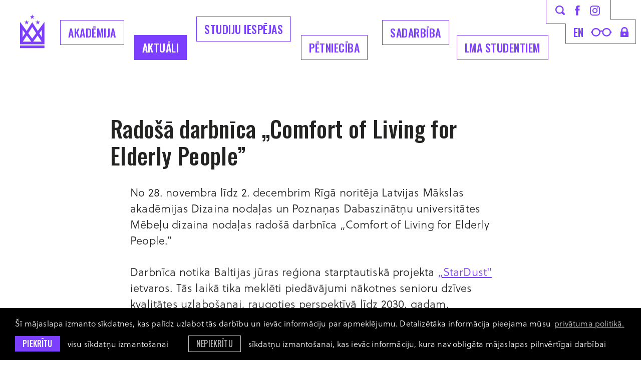

--- FILE ---
content_type: text/html; charset=utf-8
request_url: https://www.lma.lv/aktuali/radoandscarona-darbnica-andbdquocomfort-of-living-for-elderly-peopleandrdquo
body_size: 7020
content:
<!DOCTYPE html> 
<html lang="lv">
<head>
	<meta charset="UTF-8"> 
	<meta http-equiv="X-UA-Compatible" content="IE=edge">
	<meta name="viewport" content="width=device-width, initial-scale=1">
	
	<meta name="SKYPE_TOOLBAR" content="SKYPE_TOOLBAR_PARSER_COMPATIBLE" />
	
	<meta name="keywords" content="māksla, dizains, izglītība, akadēmija, studijas" />
	<meta name="description" content="Latvijas Mākslas akadēmija ir izglītības iestāde ar studiju programmām mākslās un dizainā." />
	<meta name="author" content="LMA">

	<title>Rado&scaron;ā darbnīca &bdquo;Comfort of Living for Elderly People&rdquo; — Latvijas Mākslas akadēmija</title>
	<link rel="apple-touch-icon-precomposed" sizes="57x57" href="/assets/favicons/apple-touch-icon-57x57.png" />
	<link rel="apple-touch-icon-precomposed" sizes="114x114" href="/assets/favicons/apple-touch-icon-114x114.png" />
	<link rel="apple-touch-icon-precomposed" sizes="72x72" href="/assets/favicons/apple-touch-icon-72x72.png" />
	<link rel="apple-touch-icon-precomposed" sizes="144x144" href="/assets/favicons/apple-touch-icon-144x144.png" />
	<link rel="apple-touch-icon-precomposed" sizes="60x60" href="/assets/favicons/apple-touch-icon-60x60.png" />
	<link rel="apple-touch-icon-precomposed" sizes="120x120" href="/assets/favicons/apple-touch-icon-120x120.png" />
	<link rel="apple-touch-icon-precomposed" sizes="76x76" href="/assets/favicons/apple-touch-icon-76x76.png" />
	<link rel="apple-touch-icon-precomposed" sizes="152x152" href="/assets/favicons/apple-touch-icon-152x152.png" />
	<link rel="icon" type="image/png" href="/assets/favicons/favicon-196x196.png" sizes="196x196" />
	<link rel="icon" type="image/png" href="/assets/favicons/favicon-96x96.png" sizes="96x96" />
	<link rel="icon" type="image/png" href="/assets/favicons/favicon-32x32.png" sizes="32x32" />
	<link rel="icon" type="image/png" href="/assets/favicons/favicon-16x16.png" sizes="16x16" />
	<link rel="icon" type="image/png" href="/assets/favicons/favicon-128.png" sizes="128x128" />
	<meta name="application-name" content="&nbsp;"/>
	<meta name="msapplication-TileColor" content="#FFFFFF" />
	<meta name="msapplication-TileImage" content="/assets/favicons/mstile-144x144.png" />
	<meta name="msapplication-square70x70logo" content="/assets/favicons/mstile-70x70.png" />
	<meta name="msapplication-square150x150logo" content="/assets/favicons/mstile-150x150.png" />
	<meta name="msapplication-wide310x150logo" content="/assets/favicons/mstile-310x150.png" />
	<meta name="msapplication-square310x310logo" content="/assets/favicons/mstile-310x310.png" />
	<link rel="alternate" hreflang="lv" href="/lv" />
	<link rel="canonical" href="/lv" />
	<link rel="alternate" hreflang="en" href="/en" />
	
	<meta property="og:title" content="Rado&amp;amp;scaron;ā darbnīca &amp;amp;bdquo;Comfort of Living for Elderly People&amp;amp;rdquo;"/>
	<meta property="og:url" content="https://www.lma.lv/aktuali/radoandscarona-darbnica-andbdquocomfort-of-living-for-elderly-peopleandrdquo"/>
	<meta property="og:site_name" content="Latvijas Mākslas akadēmija"/>
	<meta property="og:image" content="https://www.lma.lv/assets/images/placeholder-news-thumb.svg"/>
	<meta name="twitter:card" content="summary_large_image" />
	<meta name="twitter:title" content="Rado&amp;amp;scaron;ā darbnīca &amp;amp;bdquo;Comfort of Living for Elderly People&amp;amp;rdquo;"/>
	<meta name="twitter:site" content="@ArtAcademy_LV" />
	<meta name="twitter:creator" content="@ArtAcademy_LV" />
	<meta name="twitter:image" content="https://www.lma.lv/assets/images/placeholder-news-thumb.svg" />
	<meta name="twitter:card" content="summary" />
	<meta name="twitter:url" content="https://www.lma.lv/aktuali/radoandscarona-darbnica-andbdquocomfort-of-living-for-elderly-peopleandrdquo"/>
	<meta name="twitter:title" content="Rado&amp;amp;scaron;ā darbnīca &amp;amp;bdquo;Comfort of Living for Elderly People&amp;amp;rdquo;"/>
	<meta name="twitter:image" content="https://www.lma.lv/assets/images/placeholder-news-thumb.svg" />

	
	<link rel="stylesheet" href="https://use.typekit.net/zbw0ive.css">
	<link rel="stylesheet" href="/assets/css/main.min.css?v=1.0.29">
	<link rel="stylesheet" href="/assets/css/cookies.css?v=1.0.0">

	<!--[if lt IE 9]>
	<script src="/bower_components/html5shiv/dist/html5shiv.min.js"></script>
	<![endif]-->

	<script>
		var sys_lang = 'lv';
		var cookieconsent_href = '/privatuma-politika';
	</script>

	<script>
		window.dataLayer = window.dataLayer || [];
        function gtag(){dataLayer.push(arguments);}
        gtag('consent', 'default', {
			'ad_storage': 'denied',
            'ad_user_data': 'denied',
            'ad_personalization': 'denied',
            'analytics_storage': 'denied'
        });
	</script>

	<script src="/bower_components/jquery/dist/jquery.min.js"></script>
	<script src="/js/dictionary/"></script>
	<script src="/assets/vendor/paroller/jquery.paroller.min.js"></script>
	
	
	
	<link rel="stylesheet" href="/assets/vendor/fancybox/jquery.fancybox.min.css">
	<script src="/assets/vendor/fancybox/jquery.fancybox.min.js"></script>
	
	
	
	<script src="/assets/scripts/init.js?v=1.0.24"></script>

	<link rel="stylesheet" href="//cdnjs.cloudflare.com/ajax/libs/cookieconsent2/3.0.3/cookieconsent.min.css" />
	<script src="//cdnjs.cloudflare.com/ajax/libs/cookieconsent2/3.0.3/cookieconsent.min.js"></script>

	<!-- Google tag (gtag.js) -->
	<script async src="https://www.googletagmanager.com/gtag/js?id=G-E65CWG8QT7"></script>
	<script>
		window.dataLayer = window.dataLayer || [];
		function gtag(){dataLayer.push(arguments);}
		gtag('js', new Date());
		gtag('config', 'G-E65CWG8QT7');
	</script>

	<script>
		initCookieConsent();
	</script>
</head>

<body class="news-article-page">
	<!--[if lt IE 9]>
		<p class="legacy-browser">You are using an <b>outdated</b> browser. Please <a href="http://outdatedbrowser.com/" target="_blank" rel="nofollow">upgrade your browser</a> to improve your experience.</p>
	<![endif]-->

	

	
	<div class="main-top-search-block dark clearfix">
		<div class="l-wrap">
			<a href="#" class="close-top-search">
				<svg class="icon icon-close-menu" role="img" width="37" height="37" viewBox="0 0 37 37">
					<use xlink:href="/assets/images/svg-defs.svg#icon-close-menu"></use>
				</svg>
			</a>
			<form id="top-search-form" class="search-form-js" action="/mekletajs" method="get">
				<div class="input-block clearfix">
					<input name="q" class="input-search" placeholder="Meklēt" onfocus="this.placeholder=''" onblur="this.placeholder='Meklēt'" type="text">
					<a href="#" class="submit-search">
						<svg class="icon icon-search" role="img" width="40" height="40" viewBox="0 0 19 19">
							<use xlink:href="/assets/images/svg-defs.svg#icon-search"></use>
						</svg>
					</a>
				</div>
				<a href="#" class="btn submit-search mob-submit-search">Meklēt</a>
			</form>
		</div>
	</div>
	
	
	<header class="main-header clearfix">
		<div class="l-wrap clearfix">
			<a href="/lv" class="main-logo">
				<svg class="icon icon-main-logo" role="img" width="49" height="68" viewBox="0 0 49 68">
					<use xlink:href="/assets/images/svg-defs.svg#icon-main-logo-new"/>
				</svg>
				<span class="main-logo-letter">
					<svg class="icon icon-main-logo-letters" role="img" width="50" height="26" viewBox="0 0 50 26">
						<use xlink:href="/assets/images/svg-defs.svg#icon-main-logo-letters"/>
					</svg>
				</span>
			</a>

			<a href="#" class="mob-hamburger">Izvēlne</a>
			
			<nav class="mob-language-menu clearfix">
				
				<a class="lang-link" href="/en">en</a>
				
			</nav>
			
			<a class="mob-search-link search-link" href="#">
				<svg class="icon icon-search" role="img" width="19" height="19" viewBox="0 0 19 19">
					<use xlink:href="/assets/images/svg-defs.svg#icon-search"></use>
				</svg>
			</a>
			<a href="#" class="close-main-menu">
				<svg class="icon icon-close-menu" role="img" width="37" height="37" viewBox="0 0 37 37">
					<use xlink:href="/assets/images/svg-defs.svg#icon-close-menu"/>
				</svg>
			</a>
			
			<div class="main-menu-block clearfix">
				
				<nav class="main-navigation-block clearfix">
					<ul class="main-navigation unstyled-list clearfix">
						
						<li class="with-submenu">
							<a class="link" href="/akademija">Akadēmija</a>
							
							<div class="submenu-outer-block clearfix">
								<ul class="submenu unstyled-list">
									
									<li><a class="submenu-link" href="/akademija/par-akademiju">Par akadēmiju</a></li>
									
									<li><a class="submenu-link" href="/akademija/programmas">Studiju programmas</a></li>
									
									<li><a class="submenu-link" href="/akademija/struktura">Struktūra</a></li>
									
									<li><a class="submenu-link" href="/akademija/musu-cilveki">Mūsu cilvēki</a></li>
									
									<li><a class="submenu-link" href="/akademija/pilot">Mākslas telpa PILOT</a></li>
									
									<li><a class="submenu-link" href="/akademija/projekti">Aktuālie projekti</a></li>
									
									<li><a class="submenu-link" href="/akademija/koris-senais-kalns">LMA koris Senais Kalns</a></li>
									
									<li><a class="submenu-link" href="/akademija/dokumenti-1">Dokumenti</a></li>
									
									<li><a class="submenu-link" href="/akademija/iepirkumi-1">Iepirkumi</a></li>
									
									<li><a class="submenu-link" href="/akademija/bankas-rekviziti">Bankas rekvizīti</a></li>
									
									<li><a class="submenu-link" href="/akademija/kontakti">Kontakti</a></li>
									
									<li><a class="submenu-link" href="/akademija/logo">Logo</a></li>
									
									<li><a class="submenu-link" href="/akademija/studiju-norises-vietas">Studiju norises vietas</a></li>
									
								</ul>
							</div>
							
						</li>
						
						<li class="with-submenu">
							<a class="link active" href="/aktuali">Aktuāli</a>
							
							<div class="submenu-outer-block clearfix">
								<ul class="submenu unstyled-list">
									
									<li><a class="submenu-link" href="/aktuali/akademijas-jaunumi">Akadēmijas jaunumi</a></li>
									
									<li><a class="submenu-link" href="/aktuali/studenti-raksta-1">Studenti raksta</a></li>
									
									<li><a class="submenu-link" href="/aktuali/kulturas-jaunumi">Kultūras jaunumi</a></li>
									
									<li><a class="submenu-link" href="/aktuali/petnieciba">Pētniecība</a></li>
									
									<li><a class="submenu-link" href="/aktuali/studiju-jaunumi">Studiju jaunumi</a></li>
									
									<li><a class="submenu-link" href="https://virtuaal.lma.lv/gallery/main/" target="_blank" rel="nofollow">LMA virtuālā galerija</a></li>
									
									<li><a class="submenu-link" href="/aktuali/erasmus-aktivitates">Erasmus+ aktivitātes</a></li>
									
									<li><a class="submenu-link" href="/aktuali/vakances-1">Vakances</a></li>
									
									<li><a class="submenu-link" href="/aktuali/galerija">Foto galerija</a></li>
									
									<li><a class="submenu-link" href="/aktuali/kalendars">Kalendārs</a></li>
									
								</ul>
							</div>
							
						</li>
						
						<li class="with-submenu">
							<a class="link" href="/studijas">Studiju iespējas</a>
							
							<div class="submenu-outer-block clearfix">
								<ul class="submenu unstyled-list">
									
									<li><a class="submenu-link" href="/studijas/uznemsana-2026">Uzņemšana 2026</a></li>
									
									<li><a class="submenu-link" href="/studijas/bakalaura-programmas-iestajparbaudijumu-uzdevumi-20262027-stg">Bakalaura programmas iestājpārbaudījumu uzdevumi 2026./2027. st.g.</a></li>
									
									<li><a class="submenu-link" href="/studijas/studiju-nozares">Studiju specialitātes</a></li>
									
									<li><a class="submenu-link" href="/akademija/programmas">Studiju programmas</a></li>
									
									<li><a class="submenu-link" href="/studijas/kursi-viesstudentiem">Kursi viesstudentiem</a></li>
									
									<li><a class="submenu-link" href="/studijas/kursi-klausitajiem">Kursi klausītājiem</a></li>
									
									<li><a class="submenu-link" href="/studijas/sagatavosanas-kursi">Sagatavošanas kursi</a></li>
									
									<li><a class="submenu-link" href="/studijas/lma-muzizglitibas-kursi">LMA Mūžizglītības kursi</a></li>
									
								</ul>
							</div>
							
						</li>
						
						<li class="with-submenu">
							<a class="link" href="/petnieciba-1">Pētniecība</a>
							
							<div class="submenu-outer-block clearfix">
								<ul class="submenu unstyled-list">
									
									<li><a class="submenu-link" href="/petnieciba-1/petniecibas-aktualitates">Pētniecības aktualitātes</a></li>
									
									<li><a class="submenu-link" href="/petnieciba-1/konferences-1">Konferences</a></li>
									
									<li><a class="submenu-link" href="/petnieciba-1/makslas-vestures-instituts">LMA Mākslas vēstures institūts</a></li>
									
									<li><a class="submenu-link" href="/petnieciba-1/lma-dizaina-un-arhitekturas-instituts">LMA Laikmetīgās mākslas, dizaina un arhitektūras institūts</a></li>
									
									<li><a class="submenu-link" href="/petnieciba-1/lma-restauracijas-un-materialu-izpetes-instituts-">LMA Restaurācijas un materiālu izpētes institūts </a></li>
									
									<li><a class="submenu-link" href="/petnieciba-1/petijumu-projekti">Pētījumu projekti</a></li>
									
								</ul>
							</div>
							
						</li>
						
						<li class="with-submenu">
							<a class="link" href="/sadarbiba">Sadarbība</a>
							
							<div class="submenu-outer-block clearfix">
								<ul class="submenu unstyled-list">
									
									<li><a class="submenu-link" href="/sadarbiba/sadarbibas-partneri">Sadarbības partneri</a></li>
									
									<li><a class="submenu-link" href="/sadarbiba/erasmus">Erasmus+</a></li>
									
									<li><a class="submenu-link" href="/sadarbiba/kuno-1">Kuno</a></li>
									
									<li><a class="submenu-link" href="/sadarbiba/cirrus">Cirrus</a></li>
									
									<li><a class="submenu-link" href="/akademija/projekti">Projekti</a></li>
									
									<li><a class="submenu-link" href="http://baltsenior.lma.lv/" target="_blank" rel="nofollow">BaltSe@nioR bibliotēka</a></li>
									
									<li><a class="submenu-link" href="/sadarbiba/absolventu-asociacija">Absolventu asociācija</a></li>
									
									<li><a class="submenu-link" href="/akademija/atbalstitaji">Atbalstītāji</a></li>
									
								</ul>
							</div>
							
						</li>
						
						<li class="with-submenu">
							<a class="link" href="/studentiem">LMA Studentiem</a>
							
							<div class="submenu-outer-block clearfix">
								<ul class="submenu unstyled-list">
									
									<li><a class="submenu-link" href="/studentiem/lekciju-saraksts">Lekciju saraksts</a></li>
									
									<li><a class="submenu-link" href="https://lms.lma.lv/login/index.php" target="_blank" rel="nofollow">LMA Moodle</a></li>
									
									<li><a class="submenu-link" href="/studentiem/studiju-jaunumi-1">Studiju jaunumi</a></li>
									
									<li><a class="submenu-link" href="/akademija/struktura/biblioteka">Bibliotēka</a></li>
									
									<li><a class="submenu-link" href="/sadarbiba/erasmus">Erasmus+</a></li>
									
									<li><a class="submenu-link" href="/studentiem/stipendijas">Stipendijas</a></li>
									
									<li><a class="submenu-link" href="/studentiem/studejoso-pasparvalde">Studējošo pašpārvalde</a></li>
									
									<li><a class="submenu-link" href="/studentiem/diplomi-un-pielikumi">Diplomi un pielikumi</a></li>
									
									<li><a class="submenu-link" href="/studentiem/studentu-karjeras-atbalsta-centrs">Studentu karjeras atbalsta centrs</a></li>
									
								</ul>
							</div>
							
						</li>
						
					</ul>
				</nav>
				

				<div class="top-icon-block clearfix">
					<svg class="top-icon-block-border" role="img" viewBox="0 0 180 88">
						<use xlink:href="/assets/images/svg-defs.svg#top-icon-block-border-new"></use>
					</svg>
					<div class="top-block clearfix">
						<a class="link search-link" href="#">
							<svg class="icon icon-search" role="img" width="19" height="19" viewBox="0 0 19 19">
								<use xlink:href="/assets/images/svg-defs.svg#icon-search"></use>
							</svg>
						</a>
						<a class="link facebook-link" href="https://www.facebook.com/makslasakademija/" target="_blank" rel="nofollow">
							<svg class="icon icon-facebook-small" role="img" width="10" height="20" viewBox="0 0 10 20">
								<use xlink:href="/assets/images/svg-defs.svg#icon-facebook-small"></use>
							</svg>
						</a>
						<a class="link instagram-link" href="https://www.instagram.com/makslasakademija/" target="_blank" rel="nofollow">
							<svg class="icon icon-instagram-small" role="img" width="20" height="21" viewBox="0 0 20 21">
								<use xlink:href="/assets/images/svg-defs.svg#icon-instagram-small"></use>
							</svg>
						</a>
					</div>
					<div class="bottom-block clearfix">
						
						<nav class="language-menu clearfix">
							
							<a class="lang-link" href="/en">en</a>
							
						</nav>
						
						<a class="link glases-link" href="#">
							<svg class="icon icon-glases" role="img" width="42" height="17" viewBox="0 0 42 17">
								<use xlink:href="/assets/images/svg-defs.svg#icon-glases"></use>
							</svg>
						</a>
						<a class="link lock-link" href="https://lma-idp.lanet.lv/simplesaml/module.php/core/loginuserpass.php?AuthState=_f96d894d4b42a80450d9e12fcf8dee11fd89201166%3Ahttps%3A%2F%2Flma-idp.lanet.lv%2Fsimplesaml%2Fsaml2%2Fidp%2FSSOService.php%3Fspentityid%3Dhttps%253A%252F%252Fluis.lu.lv%252Fshibboleth%26cookieTime%3D1567755641%26RelayState%3Dss%253Amem%253A44c6d0e3a20c4f2b1b962da2ebf24e12467c9e3b6e76c957596d57c5780f38c5" target="_blank" rel="nofollow">
							<svg class="icon icon-lock" role="img" width="16" height="20" viewBox="0 0 16 20">
								<use xlink:href="/assets/images/svg-defs.svg#icon-lock"></use>
							</svg>
						</a>
					</div>
				</div>
			</div>
			<div class="bg-filter"></div>
		</div>
		
		
	</header>

	
		
	<main>
		
		


<section class="section clearfix">
	<div class="l-wrap">
		<article class="simple-article clearfix">
			<div class="simple-article-text-block clearfix">
				<header class="article-section-header clearfix">
					<h2 class="heading2 tt-unset">Rado&scaron;ā darbnīca &bdquo;Comfort of Living for Elderly People&rdquo;</h2>
				</header>
				
				<div class="text-content not-first-child clearfix">
					<p>No 28. novembra līdz 2. decembrim Rīgā noritēja Latvijas Mākslas akadēmijas Dizaina nodaļas un Poznaņas Dabaszinātņu universitātes Mēbeļu dizaina nodaļas rado&scaron;ā darbnīca &bdquo;Comfort of Living for Elderly People.&rdquo; </p><p>Darbnīca notika Baltijas jūras reģiona starptautiskā projekta <a href="http://www.bsrstars.se/stardust" target="_blank">&bdquo;StarDust&quot;</a> ietvaros. Tās laikā tika meklēti piedāvājumi nākotnes senioru dzīves kvalitātes uzlabo&scaron;anai, raugoties perspektīvā līdz 2030. gadam.<br /><br />Nodro&scaron;ināt Baltijas jūras reģionā dzīvojo&scaron;ajiem vecāka gadagājuma cilvēkiem inovatīvus un ērtus vides risinājums ir nozīmīgs reģionāls mērķis. &bdquo;StarDust&quot; projekts <em>(Strategic Project on Trans-national Commercial Activities in Research &amp; Innovation, Clusters and in SME-Networks)</em> apvieno trīs zinā&scaron;anām bagātu jomu - akadēmiskās, biznesa un sabiedriskās nozares - potenciālu, lai&nbsp;ar mūsdienīgiem un uzlabotiem risinājumiem atbildētu&nbsp;Baltijas jūras reģionā aktuālajiem izaicinājumiem. Projekts tiek īstenots ar Baltijas jūras reģiona programmas 2007. - 2013. gadam finansējumu un projekta dalībvalstu atbalstu. <br /><br />Galvenais &bdquo;StarDust&quot; mērķis ir, identificējot sabiedrībai nozīmīgākos problēmjautājumus, piedāvāt jaunas un inovatīvas metodes to risinā&scaron;anai un dzīves kvalitātes cel&scaron;anai. &bdquo;StarDust&quot; centrālo asi veido vairāki starptautiski pilotprojekti, katram no tiem koncentrējoties uz darbu konkrētā nozarē - videi draudzīgas tehnoloģijas &amp; nākotnes enerģija, dzīves kvalitāte &amp; veselība, nākotnes transports un digitālā uzņēmējdarbība &amp; pakalpojumi.<br /><br />Starptautiskā projekta &bdquo;Comfort of Living for Elderly People&quot; ietvaros tika meklēti jauni veidi un risinājumi tādu produktu izstrādei, kas uzlabotu dzīves kvalitāti Baltijas jūras reģionā dzīvojo&scaron;ajiem senioriem. Ņemot vērā straujas sabiedrības noveco&scaron;anās tendences Eiropā un pasaulē, pilotprojekta norise un iecerētie rezultāti mūsdienu situācijā ir jo īpa&scaron;i svarīgi. <br /><br />Rado&scaron;ās darbnīcas rezultāti tika prezentēti ceturtdien, 1. decembrī, no plkst. 14:30 līdz 16:30 LMA Dizaina nodaļas telpās.<br /><br /><strong>Darba grupa</strong><br />Darbnīcā piedalījās Latvijas Mākslas akadēmijas Dizaina nodaļas MA 1. kursa studenti un Poznaņas Dabaszinātņu universitātes <em>(Poznan University of Life Sciences</em>, Polija<em>)</em> Mēbeļu dizaina nodaļas MA 2. kursa studenti. <br /><br />Grupas darba akadēmisko vadību veica Latvijas Mākslas akadēmijas docētāji Holgers Elers, Barbara Ābele, Ilze Kundziņa un Poznaņas Dabaszinātņu universitātes docētāji <em>Beata Fabisiak</em>, <em>Jerzy Smardzewski</em>, piedaloties ekspertiem no Zviedrijas <em>Lotten Svensson</em> <em>(IDC West Sweden AB)</em> un Lietuvas <em>Dalia Matukiene</em> <em>(Business Cooperation Center of Southern Lithuania)</em>.<br /><br />Projekta vadītājs: Jānis Gailītis</p><p class="c-gray footer-link">Šis saturs ir pārnests automatizētā veidā no iepriekšējās mājaslapas versijas un var saturēt kļūdainas saites.</p>

					
				</div>
				<footer class="article-footer c-gray">
					<time class="article-date footer-link tt-uppercase clearfix" datetime="2011-11-29">29 Nov 2011</time>
					
					<div class="article-category-block">
						<div class="label footer-link tt-uppercase">Kategorija</div>
						<a href="/aktuali/akademijas-jaunumi" class="article-category footer-link tt-uppercase c-gray">Akadēmijas jaunumi</a>
					</div>
					

					
					<div class="share-block clearfix" style="">
						<div class="share-social-list clearfix">
							<a onclick="window.open(this.href, '', 'resizable=no,status=no,location=no,toolbar=no,menubar=no,fullscreen=no,scrollbars=no,dependent=no,width=640,height=480'); return false;" href="https://www.facebook.com/share.php?u=https%3A%2F%2Fwww.lma.lv%2Faktuali%2Fradoandscarona-darbnica-andbdquocomfort-of-living-for-elderly-peopleandrdquo" class="share-link facebook" target="_blank" rel="nofollow">
								<svg class="icon icon-facebook" role="img" width="49" height="49" viewBox="0 0 49 49">
									<use xlink:href="/assets/images/svg-defs.svg#icon-share-facebook"></use>
								</svg>
							</a>
							<a onclick="window.open(this.href, '', 'resizable=no,status=no,location=no,toolbar=no,menubar=no,fullscreen=no,scrollbars=no,dependent=no,width=640,height=480'); return false;" href="https://twitter.com/intent/tweet?text=Rado%26scaron%3B%C4%81+darbn%C4%ABca+%26bdquo%3BComfort+of+Living+for+Elderly+People%26rdquo%3B:+https%3A%2F%2Fwww.lma.lv%2Faktuali%2Fradoandscarona-darbnica-andbdquocomfort-of-living-for-elderly-peopleandrdquo&source=webclient" class="share-link twitter" target="_blank" rel="nofollow">
								<svg class="icon icon-twitter" role="img" width="49" height="49" viewBox="0 0 49 49">
									<use xlink:href="/assets/images/svg-defs.svg#icon-share-x"></use>
								</svg>
							</a>
							<a href="mailto:?subject=Check%20out%20%22Rado%26scaron%3B%C4%81%20darbn%C4%ABca%20%26bdquo%3BComfort%20of%20Living%20for%20Elderly%20People%26rdquo%3B%22&body=Link%0A%20https%3A%2F%2Fwww.lma.lv%2Faktuali%2Fradoandscarona-darbnica-andbdquocomfort-of-living-for-elderly-peopleandrdquo" class="share-link email" target="_blank" rel="nofollow">
								<svg class="icon icon-email" role="img" width="49" height="49" viewBox="0 0 49 49">
									<use xlink:href="/assets/images/svg-defs.svg#icon-share-email"></use>
								</svg>
							</a>
							
						</div>
					</div>
					

					
					<div class="next-article-block clearfix">
						<a href="/aktuali/izsludinata-pieteiksanas-6-tallinas-lietiskas-makslas-triennalei" class="next-article-link footer-link">Nākamais raksts →</a>
						<p class="description footer-link">Izsludināta pieteikšanās 6. Tallinas Lietišķās mākslas triennālei</p>
					</div>
					
				</footer>
			</div>
			
			
		</article>

		
	</div>
</section>

	</main>
		
	

	
	<footer class="main-footer">
		<div class="footer-inner-block l-wrap">
			<div class="footer-logo-block">
				<img class="footer-logo" src="/assets/images/lma-logo-new.svg" alt="">
			</div>
			
			<div class="footer-links-block clearfix">
				
				<section class="follow-us-block clearfix">
					<h2 class="footer-title">Seko mums</h2>
					<div class="link-list">
						
						<a href="https://www.facebook.com/makslasakademija/" class="link" target="_blank" rel="nofollow">Facebook</a>
						
						<a href="https://www.instagram.com/makslasakademija/" class="link" target="_blank" rel="nofollow">Instagram</a>
						
						<a href="https://twitter.com/artacademy_lv" class="link" target="_blank" rel="nofollow">Twitter</a>
						
					</div>
				</section>
				
				
				
				<section class="industries-block clearfix">
					<h2 class="footer-title">Nozares</h2>
					
					<nav class="footer-nav clearfix">
						
						<a class="link" href="/studijas/studiju-nozares/gleznieciba">Glezniecība</a>
						
						<a class="link" href="/studijas/studiju-nozares/grafika">Grafika</a>
						
						<a class="link" href="/studijas/studiju-nozares/telnieciba">Tēlniecība</a>
						
						<a class="link" href="/studijas/studiju-nozares/zimesana">Zīmēšana (MA)</a>
						
						<a class="link" href="/studijas/studiju-nozares/tekstilmaksla">Tekstils</a>
						
						<a class="link" href="/studijas/studiju-nozares/keramika">Keramika</a>
						
						<a class="link" href="/studijas/studiju-nozares/stikla-maksla">Stikla māksla</a>
						
						<a class="link" href="/studijas/studiju-nozares/modes-maksla">Modes dizains</a>
						
						<a class="link" href="/studijas/studiju-nozares/metala-dizains">Metāla dizains</a>
						
						<a class="link" href="/studijas/studiju-nozares/grafikas-dizains">Grafikas dizains</a>
						
						<a class="link" href="/studijas/studiju-nozares/interjera-dizains">Interjera dizains</a>
						
						<a class="link" href="/studijas/studiju-nozares/produktu-dizains">Produktu dizains</a>
						
						<a class="link" href="/studijas/studiju-nozares/funkcionalais-dizains">Funkcionālais dizains (MA)</a>
						
						<a class="link" href="/studijas/studiju-nozares/pakalpojumu-dizaina-strategijas-un-inovacijas">Pakalpojumu dizaina stratēģijas un inovācijas (MA)</a>
						
						<a class="link" href="/studijas/studiju-nozares/vizuala-komunikacija">Vizuālā komunikācija</a>
						
						<a class="link" href="/studijas/studiju-nozares/kustiba-attels-skana">Kustība. Attēls. Skaņa.</a>
						
						<a class="link" href="/studijas/studiju-nozares/scenografija">Scenogrāfija</a>
						
						<a class="link" href="/studijas/studiju-nozares/vides-maksla">Vides māksla</a>
						
						<a class="link" href="/studijas/studiju-nozares/restauracija">Restaurācija</a>
						
						<a class="link" href="/studijas/studiju-nozares/makslas-vesture-un-teorija">Mākslas vēsture un teorija</a>
						
						<a class="link" href="/studijas/studiju-nozares/kuratoru-studijas-ma">Kuratoru studijas (MA)</a>
						
						<a class="link" href="/studijas/studiju-nozares/post">POST (MA)</a>
						
						<a class="link" href="/studijas/studiju-nozares/humanitaro-zinatnu-katedra">Humanitāro zinātņu katedra</a>
						
					</nav>
				</section>
				
			</div>

			<div class="copyright-block">
				<a href="#" class="back-to-top">
					<svg class="icon icon-back-to-top" role="img" width="33" height="60" viewBox="0 0 33 60">
						<use xlink:href="/assets/images/svg-defs.svg#icon-back-to-top"/>
					</svg>
				</a>
				
				<div class="footer-bottom-nav">
					
					<a class="link" href="/privatuma-politika">Privātuma politika</a>
					
					<a class="link" href="/pieklustamibas-pazinojums">Piekļūstamības paziņojums</a>
					
				</div>
				
				<p>&copy; LMA 2026. Visas tiesības aizsargātas. <a class="link" href="https://www.facebook.com/profile.php?id=100004442141240" target="_blank" rel="nofollow">Rūtas Jumītes</a> dizains — <a class="link" href="https://graftik.com" target="_blank">Graftik</a> izstrāde</p>
			</div>
		</div>
	</footer>
	
	
	
	<script src="/bower_components/svg4everybody/dist/svg4everybody.min.js"></script>
	<script>svg4everybody();</script>
</body>
</html>

--- FILE ---
content_type: application/javascript; charset=utf-8
request_url: https://www.lma.lv/js/dictionary/
body_size: 466
content:
var dictionary = {"lv":{"cookies":{"message":"\u0160\u012b m\u0101jaslapa izmanto s\u012bkdatnes, kas pal\u012bdz uzlabot t\u0101s darb\u012bbu un iev\u0101c inform\u0101ciju par apmekl\u0113jumu. Detaliz\u0113t\u0101ka inform\u0101cija pieejama m\u016bsu","allow":"Piekr\u012btu","allow_text":"visu s\u012bkdat\u0146u izmanto\u0161anai","deny":"Nepiekr\u012btu","deny_text":"s\u012bkdat\u0146u izmanto\u0161anai, kas iev\u0101c inform\u0101ciju, kura nav oblig\u0101ta m\u0101jaslapas pilnv\u0113rt\u012bgai darb\u012bbai","link":"priv\u0101tuma politik\u0101.","href":"\/privacy-policy"},"months":{"1":"Janv\u0101ris","2":"Febru\u0101ris","3":"Marts","4":"Apr\u012blis","5":"Maijs","6":"J\u016bnijs","7":"J\u016blijs","8":"Augusts","9":"Septembris","10":"Oktobris","11":"Novembris","12":"Decembris"}},"en":{"cookies":{"message":"This website uses cookies for enhancing the user experience and tracking usage statistics. More information is available in our ","allow":"Accept","allow_text":"all cookies","deny":"Decline","deny_text":"cookies which are not mandatory for the full operation of the website","link":"Privacy Policy.","href":"\/privacy-policy"},"months":{"1":"January","2":"February","3":"March","4":"April","5":"May ","6":"June","7":"July ","8":"August","9":"September ","10":"October ","11":"November ","12":"December"}}}